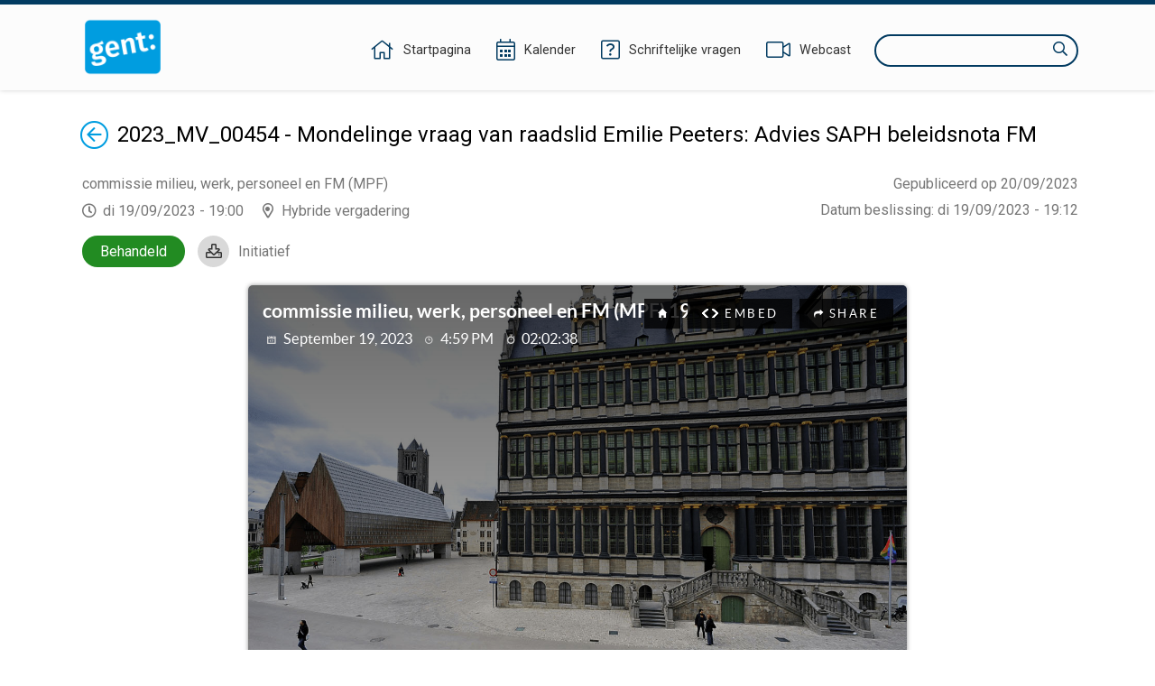

--- FILE ---
content_type: text/html;charset=UTF-8
request_url: https://ebesluitvorming.gent.be/zittingen/22.1026.6056.6115/agendapunten/23.0912.7651.7514;jsessionid=8187E07231AE16CA0391EC51012A56FC
body_size: 36994
content:
<!DOCTYPE html>
<html lang="nl">
<head>
    

    <meta http-equiv="X-UA-COMPATIBLE" content="IE=edge">
    <meta http-equiv="content-type" content="text/html; charset=utf-8" />
    <meta name="viewport" content="width=device-width, initial-scale=1, maximum-scale=1">
    <meta name="_ctx" content="/" />

    
    <title>Raadpleegomgeving - Open Data - Agendapunt</title>

    <link rel="stylesheet" href="https://fonts.googleapis.com/css?family=Roboto:400,500,700&display=swap" />

    <link rel="stylesheet" href="/lib/datatables/css/datatables.min.css" />
    <link rel="stylesheet" href="/lib/bootstrap/css/bootstrap.min.css" />
    <link rel="stylesheet" href="/lib/fontawesome/css/all.min.css" />
    <link rel="stylesheet" href="/lib/datetimepicker/css/bootstrap-datetimepicker.min.css" />
    <link rel="stylesheet" href="/lib/select2/css/select2.min.css" />
    <link rel="stylesheet" href="/lib/select2/css/select2-bootstrap4.min.css" />
    <link rel="stylesheet" href="/lib/select2/css/select2-readonly.css" />
    <link rel="stylesheet" href="/lib/bootstrap-multiselect/css/bootstrap-multiselect.min.css" />
    <link rel="stylesheet" href="/consult.css" />

    <script src="/lib/less/less.min.js"></script>
    <script src="/lib/jquery/jquery-3.7.1.min.js"></script>
    <script src="/lib/jquery-mustache/jquery.mustache.js"></script>
    <script src="/lib/jquery-pagination/jquery-pagination.js"></script>
    <script src="/lib/bootstrap/js/bootstrap.bundle.min.js"></script>
    <script src="/lib/bootbox/bootbox.min.js"></script>
    <script src="/lib/underscore/underscore.min.js"></script>
    <script src="/lib/datatables/js/datatables.min.js"></script>
    <script src="/lib/moment/moment-with-locales.min.js"></script>
    <script src="/lib/datetimepicker/js/bootstrap-datetimepicker.min.js"></script>
    <script src="/lib/select2/js/select2.min.js"></script>
    <script src="/lib/select2/i18n/select2.nl.js"></script>
    <script src="/lib/bootstrap-multiselect/js/bootstrap-multiselect.js"></script>
    <script src="//sdk.companywebcast.com/sdk/player/client.js"></script>

    <script async src="https://www.googletagmanager.com/gtag/js?id=G-XESFNK6WJK"></script>
    <script>
        window.dataLayer = window.dataLayer || [];
        function gtag(){dataLayer.push(arguments);}
        gtag('js', new Date());

        gtag('config', 'G-XESFNK6WJK');
    </script>

    <!-- Matomo -->
    
    <!-- End Matomo Code -->

    <script>
        var _contextPath = '';
        $(document).ready(function () {
            var _ctxContent = $('meta[name=_ctx]').attr('content');
            _contextPath = _ctxContent ? _ctxContent.replace(/\/$/, '') : '';
        });
    </script>
    <script src="/js/consult.js"></script>
    
    <script src="/js/meetingitem.js"></script>
</head>
<body>
    <nav>
    <div class="container">
        <div class="logo">
            <a class="navi-logo" href="/"><img src="data:image/png;base64, iVBORw0KGgoAAAANSUhEUgAAAHAAAABGCAYAAAAUwxD7AAAKRklEQVR4Xu1deZBUxR2egHdpgoaopJIYYjSlJtEQ73gkSkpRC43xrLLiH1GTqNGKZ6XMgcEjphI1ahEJuwMCiwSEACIol4JgUJZ7EUHDzuy9M7vsvbOzB+3v693H9vt1v9ld582bHae/qg9qmX7db/rr/l3d1IZCFhYWuYZ5YmSoMHpRKBy9L1QYedAyDco5pLnEnAaCcOmloXCkhAYXln6ydIcUMqMIl15LgyX1wS19YoI4gU+7P5gaGUOdNxoGtfSXdaGZnxzPpz99FEaeNAxmmRFG/8ynP30URjbrA1lmiBv49KePcCRqGMgyE8Rc+w4rYHC0AuY4rYA5TitgjtMKmOO0AuY4rYA5TitgjtMKmBkePSMqJr5VK6btbhbnLqrSPveNVkB/efkbNeL1SJto6TwgHNy7oV5r5xutgP7yd/+rPyicg6kfNmvtvPjlWWVi/LIa8Z15FdpnRloB/eV42oEc79V0uNsV6M+BN6+Kida+nYs/[base64]/169eI385HM7msRJA4kH5ruASLKraKWr5g9CPvbB/v5/8AAe+dGSatnPkZS4P/r+fnHVm7Vi4pu6PyvZ3+kZfabFXBDwYpokBAj83zlHEr9HPurnK2PSpF1Pf3/7PxUpJ+5rc8rFAbbN1la6TWZ5S5fYQ5GjCeGPWrQ+v/hK1PU8kOg+II6aofvOtDmcBYQgj2zcL5I0Gc+SSeGfOxxNye9fydnXtne7Js3B1nhSlrX4c+AIEjee6OGPSLR09ob/0uwRn9jSwJuIj5sMO4t+3tuoC44AiI+fNoejgPA/SIg/qO04+OXbKQIw+QTszuo2s3Ac/9jeJIMF3sc7tONMuGV1zNUOPgyLSQV+RN2T97mABSTAbW/HtXZpc1gISCv2KHLg55E/+gMluzvqkvy7S/yblaQQyWGXcGBSvUJ6+DY+/oslTbyZ2EiLRxOb3nNnvf5upmL1pM36bn1m2wApwWdhtgTE5FywuEq8uLNJ7KBJae/2mHFCZWu3eIHanarUBw+lSBGBgQqE93esrRNjisqlz/zthnrRwfqFb/rua25Tdte6OlcbYNZe3beBcyix5jBVS+CHOZaVtWvtUpKbZhOzIeDYueXiLfoy3pIJkaSJn0KiwW8cYujj1jX6BF2/Qvdz923Qi8uvfuKubmAhcWwjK2CawN8botPnd+r+GcVojjIKhlKlEQ6x+F7e1Sy20jug9Pb9VL4zaAF/sLBSxDyCDQ4IDP8kI0nWD5JhFbFEt1HoI8g08+AGESH8mdPmSxQ1cgPQRj7XVHExlbxWVyS0dngXXlLDGAi4eFuVh5Fl2c5cCCzL2Ln6HEgGKeAxNFGoRHAsJTF+QQ4eORSiSR6Cw4SeWNQfwGAV13e4fR98Fh/PYZHB7N24SglQqL99hvfiphY8iawHBxaPaWcVx/qDMAc/WdqbN3oRc2DC5C0e/jNIAR/eaDA/SA/Yl3/AcKaGyoTz+bG0ezjWK0c2h9MqxuTDzD5FC6LEEHigyqKOubhUjxp5FApiZ/HFgzzyq8oCc1hAOSKHejY4amZU3MrGuHm17hqAfxrMtGSQAuJcjOPEIt2kIBHmwQfyKkdoJN8cNWQmZ1PgAfMDEzkQIJg65hO0wjme9Cgkr6/Wv8dPl7lPF0CkDRwwLvPIB6MAEE/0VoCQazrPoKTXzCJrfBukVbx/yaAERMLMfVEXvb3J9EAonJmpwBWFw/o+/8osfQcOBtgp8L9vk1+FNVDHNK38JRG3yA7/RbuIA1aDt4PLgP8aCI3JHnHa/H4fhwI63AaANOkhQ98HGZSAEKqi76VUGJ0ztd3FUoS6RI+szOBzLIaBdhkE3xJPilf2tIiHSKwraFKwc/GsNh7xdDK5HPCLpgWGgjfH9D3mtONeQ1sOFCluWOmOoOEGTqHg7RhDkcDFoAQEV1W083eX52i83bdI1C62cJdF3TnU5rju15ZG28RNFJycNr9STgD3ral4KJGbbfw4SolWHV78erWrHVAcM6cdyHcfL26Q1oYD/WOXn2EIlgbNIAXE7SwOlKbuXBsXR4R7J/ESmhxe7cBXv4L5GAQ1HF4mT6VWXXFIk4+8i+PCvtMGlUgF+KG7NPEp7q+cSrsJluCFkmbxt22N4peU/JtKg0NmkAKiGv+RR1UfJtGrGmOKwC5aou8CPI48k7d1iAR5bVVCHvfwz8CZe/Wo8Vfv6lUWmFUk5Srgx3wRZKgMUkAQ5tEU1psAk4baJYrbvB/sJJMZxbEPKj1qW4T+uPHlBAbIM29R88A+mtKcl0rMVwIfpbaoyiCx/yYJZ/KVgTBoAUGcPP+GVjbCaA5EilFa3cgPTzYFOAovo6TY4FpkFWUBTrVp5yJkd4RTgesKqMCo/V25vP9KIHYzdtkzHqnEsGE2BARvXBk7OPnwH9fRSr6UBPnGEFfzZEPVfyBAmLMM9cXRZGIRYSJIkSWvIbxH1pgNAeHsy1v7fQhMoWuyCnrD6JPJ8Z9Pvg7FXL5bHMK8/mkTojxFIQ9gwcylHYlkmfeTs8yGgPwCECYWJSacBSJvQ/6m/t8CAP4QJxgXLtbP3sBzqM/5ZDadm80O8BN2HPrH1T3+XM4zGwKetVBPmgcL5FO3pzjZxgkC6qA/[base64]//fgCsX2+uT8mAW1wtvWBX7fNUtM8FsCegi8j6V/HNLbw4LAS0/O62AOU4rYM4zwqc/fRRGNhkGsswM1/PpTx+Fkb8YBrLMBMORx/j0p49p+04I4dfC8MEs/WZtaGrVaD79/qCg9MpQ7y9o4oNa+sO2UDg6nk+7vwiXnkdbvNgwuGVajL4fKiw7m093ZjBJjCARx9FquSvEf6Gh5RAZvVPOJebUwsIix/AprPuDaXmUjJ4AAAAASUVORK5CYII=" alt="Logo Raadpleegomgeving" /></a>
        </div>
        <div class="menu">
            <span class="menu-item">
                <a href="/"><i class="fal fa-home"></i><span class="d-none d-lg-inline-block">Startpagina</span></a>
            </span>
            <span class="menu-item">
                <a href="/zittingen/kalender" class="calendar-link"><i class="fal fa-calendar-alt"></i><span class="d-none d-lg-inline-block">Kalender</span></a>
            </span>
            
            <span class="menu-item">
                <a href="/schriftelijkevragen"><i class="fal fa-question-square"></i><span class="d-none d-lg-inline-block">Schriftelijke vragen</span></a>
            </span>
            <span class="menu-item">
                <a href="https://channel.royalcast.com/stadgent" target="_blank"><i class="fal fa-video"></i><span class="d-none d-lg-inline-block">Webcast</span></a>
            </span>
            <span class="menu-item d-lg-none">
                <a href="/zoeken"><i class="far fa-search"></i><span class="d-none d-lg-inline-block">Zoeken</span></a>
            </span>
            <div class="search menu-item d-none d-lg-inline-block">
                <label for="search-field" class="sr-only">Zoeken</label>
                <input type="text" autocomplete="off" id="search-field" />
                <i class="far fa-search"></i>
            </div>
        </div>
    </div>
</nav>
    <section>
        <div class="container">

        <div class="webcast-row">
            
            <div id="webcast" class="webcast"></div>
        </div>

        <div class="row">
            <div class="col-12">
                <a href="/zittingen/22.1026.6056.6115" id="return-link"><span class="sr-only">Terug</span><i class="fal fa-arrow-circle-left"></i></a>
                <div vocab="http://data.vlaanderen.be/ns/besluit#" prefix="eli: http://data.europa.eu/eli/ontology# prov: http://www.w3.org/ns/prov# besluit: http://data.vlaanderen.be/ns/besluit# foaf: http://xmlns.com/foaf/0.1/" resource="#" typeof="foaf:Document">
                    <div property="prov:generated" typeof="besluit:Besluit" resource="https://data.gent.be/id/besluiten/23.0912.7651.7514">
                        <span property="eli:date_publication" datatype="xsd:date" content="2023-09-20"></span>
                    </div>
                </div>
                <div class="publication-decision-date">
                    <div class="publication-date">
                        Gepubliceerd op 20/09/2023
                    </div>
                    
                </div>
                <div id="meetingitem-document" class="meetingitem-document">
                    <i class="far fa-download"></i>
                    <a href="/document/650a9639133cbe738601bf3d">Initiatief</a>
                </div>
                <div><div vocab="http://data.vlaanderen.be/ns/besluit#" prefix="lblod: http://data.lblod.info/vocabularies/lblod/ eli: http://data.europa.eu/eli/ontology# prov: http://www.w3.org/ns/prov# mandaat: http://data.vlaanderen.be/ns/mandaat# besluit: http://data.vlaanderen.be/ns/besluit# generiek: http://data.vlaanderen.be/ns/generiek# person: http://www.w3.org/ns/person# persoon: https://data.vlaanderen.be/ns/persoon# dct: http://purl.org/dc/terms/ skos: http://www.w3.org/2004/02/skos/core# org: http://www.w3.org/ns/org# foaf: http://xmlns.com/foaf/0.1/ ext: http://mu.semte.ch/vocabularies/ext/ besluitType: https://data.vlaanderen.be/id/concept/BesluitType/ lblodBesluit: http://lblod.data.gift/vocabularies/besluit/ elod: http://linkedeconomy.org/ontology#" resource="#" typeof="foaf:Document besluit:Besluit">

    <div typeof="besluit:Zitting" resource="https://data.gent.be/id/zittingen/22.1026.6056.6115">
        <span property="besluit:geplandeStart" datatype="xsd:dateTime" content="2023-09-19T19:00:00.000+02:00"></span>
        <span property="prov:atLocation" datatype="xsd:string" content="2023-09-19 18:59:03.317"></span>
        <span property="prov:startedAtTime" datatype="xsd:dateTime" content="2023-09-19T18:59:03.317+02:00"></span>
        <span property="prov:endedAtTime" datatype="xsd:dateTime" content="2023-09-20T14:02:02.743+02:00"></span>

        
            <span property="besluit:behandelt" typeof="besluit:Agendapunt" resource="https://data.gent.be/id/agendapunten/23.0912.7651.7514"></span>
            <div class="opendata-meetingitem" property="ext:behandelt" typeof="besluit:BehandelingVanAgendapunt" resource="https://data.gent.be/id/behandelingen-van-agendapunten/23.0912.7651.7514">
                <span property="besluit:openbaar" datatype="xsd:boolean" content="true"></span>
                <span property="dc:subject" typeof="besluit:Agendapunt" resource="https://data.gent.be/id/agendapunten/23.0912.7651.7514">
                    <h1 class="return-header">2023_MV_00454 - Mondelinge vraag van raadslid Emilie Peeters: Advies SAPH beleidsnota FM</h1>
                </span>

                <div class="opendata-meetinginformation">
                    <div property="dc:title" class="opendata-meetingorgan" datatype="xsd:string">
                        <div resource="https://data.gent.be/id/zittingen/22.1026.6056.6115">
                            <span property="besluit:isGehoudenDoor" typeof="besluit:Bestuursorgaan" resource="https://stad.gent/id/bestuursorganen/7f053923-c25b-420c-ae21-8cf77bff7edd">
                                <span property="skos:prefLabel">commissie milieu, werk, personeel en FM (MPF)</span>
                                <span property="mandaat:isTijdspecialisatieVan" typeof="besluit:Bestuursorgaan" resource="https://stad.gent/id/bestuursorganen/7f053923-c25b-420c-ae21-8cf77bff7edd">
                                    <span property="skos:prefLabel" content="commissie milieu, werk, personeel en FM (MPF)"></span>
                                </span>
                            </span>
                        </div>
                    </div>
                    <div>
                        <span class="opendata-meetingdate">di 19/09/2023 - 19:00</span>
                        <span class="opendata-meetinglocation">Hybride vergadering</span>
                    </div>
                    <div class="opendata-treatedtime">
                        <span>Datum beslissing</span>: <span>di 19/09/2023 - 19:12</span>
                    </div>
                    <div typeof="besluit:Stemming" class="positive opendata-meetingitem-decision" resource="https://data.gent.be/id/stemmingen/23.0912.7651.7514">
                        <span property="besluit:gevolg" lang="nl">Behandeld</span>
                    </div>
                </div>

                <div class="opendata-meetingitem-composition" property="ext:aanwezigenTable">
                    <h2>Samenstelling</h2>
                    
                    <div class="h5-section">
                        <h3>Aanwezig</h3>
                        <span typeof="mandaat:Mandataris" property="besluit:heeftAanwezige">
        <span property="mandaat:isBestuurlijkeAliasVan" class="opendata-person">
            <span property="persoon:gebruikteVoornaam">Sven</span>&nbsp;<span property="foaf:familyName">Taeldeman</span><span>;</span>
        </span>
    </span><span typeof="mandaat:Mandataris" property="besluit:heeftAanwezige">
        <span property="mandaat:isBestuurlijkeAliasVan" class="opendata-person">
            <span property="persoon:gebruikteVoornaam">Mehmet Sadik</span>&nbsp;<span property="foaf:familyName">Karanfil</span><span>;</span>
        </span>
    </span><span typeof="mandaat:Mandataris" property="besluit:heeftAanwezige">
        <span property="mandaat:isBestuurlijkeAliasVan" class="opendata-person">
            <span property="persoon:gebruikteVoornaam">Stephanie</span>&nbsp;<span property="foaf:familyName">D&#39;Hose</span><span>;</span>
        </span>
    </span><span typeof="mandaat:Mandataris" property="besluit:heeftAanwezige">
        <span property="mandaat:isBestuurlijkeAliasVan" class="opendata-person">
            <span property="persoon:gebruikteVoornaam">Jef</span>&nbsp;<span property="foaf:familyName">Van Pee</span><span>;</span>
        </span>
    </span><span typeof="mandaat:Mandataris" property="besluit:heeftAanwezige">
        <span property="mandaat:isBestuurlijkeAliasVan" class="opendata-person">
            <span property="persoon:gebruikteVoornaam">Gert</span>&nbsp;<span property="foaf:familyName">Robert</span><span>;</span>
        </span>
    </span><span typeof="mandaat:Mandataris" property="besluit:heeftAanwezige">
        <span property="mandaat:isBestuurlijkeAliasVan" class="opendata-person">
            <span property="persoon:gebruikteVoornaam">Cengiz</span>&nbsp;<span property="foaf:familyName">Cetinkaya</span><span>;</span>
        </span>
    </span><span typeof="mandaat:Mandataris" property="besluit:heeftAanwezige">
        <span property="mandaat:isBestuurlijkeAliasVan" class="opendata-person">
            <span property="persoon:gebruikteVoornaam">Patricia</span>&nbsp;<span property="foaf:familyName">De Beule</span><span>;</span>
        </span>
    </span><span typeof="mandaat:Mandataris" property="besluit:heeftAanwezige">
        <span property="mandaat:isBestuurlijkeAliasVan" class="opendata-person">
            <span property="persoon:gebruikteVoornaam">Yüksel</span>&nbsp;<span property="foaf:familyName">Kalaz</span><span>;</span>
        </span>
    </span><span typeof="mandaat:Mandataris" property="besluit:heeftAanwezige">
        <span property="mandaat:isBestuurlijkeAliasVan" class="opendata-person">
            <span property="persoon:gebruikteVoornaam">Bert</span>&nbsp;<span property="foaf:familyName">Misplon</span><span>;</span>
        </span>
    </span><span typeof="mandaat:Mandataris" property="besluit:heeftAanwezige">
        <span property="mandaat:isBestuurlijkeAliasVan" class="opendata-person">
            <span property="persoon:gebruikteVoornaam">Caroline</span>&nbsp;<span property="foaf:familyName">Persyn</span><span>;</span>
        </span>
    </span><span typeof="mandaat:Mandataris" property="besluit:heeftAanwezige">
        <span property="mandaat:isBestuurlijkeAliasVan" class="opendata-person">
            <span property="persoon:gebruikteVoornaam">Hafsa</span>&nbsp;<span property="foaf:familyName">El-Bazioui</span><span>;</span>
        </span>
    </span><span typeof="mandaat:Mandataris" property="besluit:heeftAanwezige">
        <span property="mandaat:isBestuurlijkeAliasVan" class="opendata-person">
            <span property="persoon:gebruikteVoornaam">Fourat</span>&nbsp;<span property="foaf:familyName">Ben Chikha</span><span>;</span>
        </span>
    </span><span typeof="mandaat:Mandataris" property="besluit:heeftAanwezige">
        <span property="mandaat:isBestuurlijkeAliasVan" class="opendata-person">
            <span property="persoon:gebruikteVoornaam">Ronny</span>&nbsp;<span property="foaf:familyName">Rysermans</span><span>;</span>
        </span>
    </span><span typeof="mandaat:Mandataris" property="besluit:heeftAanwezige">
        <span property="mandaat:isBestuurlijkeAliasVan" class="opendata-person">
            <span property="persoon:gebruikteVoornaam">Tine</span>&nbsp;<span property="foaf:familyName">Heyse</span><span>;</span>
        </span>
    </span><span typeof="mandaat:Mandataris" property="besluit:heeftAanwezige">
        <span property="mandaat:isBestuurlijkeAliasVan" class="opendata-person">
            <span property="persoon:gebruikteVoornaam">Bram</span>&nbsp;<span property="foaf:familyName">Van Braeckevelt</span><span>;</span>
        </span>
    </span><span typeof="mandaat:Mandataris" property="besluit:heeftAanwezige">
        <span property="mandaat:isBestuurlijkeAliasVan" class="opendata-person">
            <span property="persoon:gebruikteVoornaam">Zeneb</span>&nbsp;<span property="foaf:familyName">Bensafia</span><span>;</span>
        </span>
    </span><span typeof="mandaat:Mandataris" property="besluit:heeftAanwezige">
        <span property="mandaat:isBestuurlijkeAliasVan" class="opendata-person">
            <span property="persoon:gebruikteVoornaam">Jeroen</span>&nbsp;<span property="foaf:familyName">Van Lysebettens</span><span>;</span>
        </span>
    </span><span typeof="mandaat:Mandataris" property="besluit:heeftAanwezige">
        <span property="mandaat:isBestuurlijkeAliasVan" class="opendata-person">
            <span property="persoon:gebruikteVoornaam">Emilie</span>&nbsp;<span property="foaf:familyName">Peeters</span><span>;</span>
        </span>
    </span><span typeof="mandaat:Mandataris" property="besluit:heeftAanwezige">
        <span property="mandaat:isBestuurlijkeAliasVan" class="opendata-person">
            <span property="persoon:gebruikteVoornaam">Martine</span>&nbsp;<span property="foaf:familyName">Verhoeve</span><span>;</span>
        </span>
    </span><span typeof="mandaat:Mandataris" property="besluit:heeftAanwezige">
        <span property="mandaat:isBestuurlijkeAliasVan" class="opendata-person">
            <span property="persoon:gebruikteVoornaam">Emmanuelle</span>&nbsp;<span property="foaf:familyName">Mussche</span>
        </span>
    </span>
                    </div>
                    <div class="h5-section">
                        <h3>Afwezig</h3>
                        <span typeof="mandaat:Mandataris" property="ext:heeftAfwezigeBijAgendapunt">
        <span property="mandaat:isBestuurlijkeAliasVan" class="opendata-person">
            <span property="persoon:gebruikteVoornaam">Gabi</span>&nbsp;<span property="foaf:familyName">De Boever</span><span>;</span>
        </span>
    </span><span typeof="mandaat:Mandataris" property="ext:heeftAfwezigeBijAgendapunt">
        <span property="mandaat:isBestuurlijkeAliasVan" class="opendata-person">
            <span property="persoon:gebruikteVoornaam">Karin</span>&nbsp;<span property="foaf:familyName">Temmerman</span><span>;</span>
        </span>
    </span><span typeof="mandaat:Mandataris" property="ext:heeftAfwezigeBijAgendapunt">
        <span property="mandaat:isBestuurlijkeAliasVan" class="opendata-person">
            <span property="persoon:gebruikteVoornaam">Karlijn</span>&nbsp;<span property="foaf:familyName">Deene</span><span>;</span>
        </span>
    </span><span typeof="mandaat:Mandataris" property="ext:heeftAfwezigeBijAgendapunt">
        <span property="mandaat:isBestuurlijkeAliasVan" class="opendata-person">
            <span property="persoon:gebruikteVoornaam">Anne</span>&nbsp;<span property="foaf:familyName">Schiettekatte</span><span>;</span>
        </span>
    </span><span typeof="mandaat:Mandataris" property="ext:heeftAfwezigeBijAgendapunt">
        <span property="mandaat:isBestuurlijkeAliasVan" class="opendata-person">
            <span property="persoon:gebruikteVoornaam">Carl</span>&nbsp;<span property="foaf:familyName">De Decker</span><span>;</span>
        </span>
    </span><span typeof="mandaat:Mandataris" property="ext:heeftAfwezigeBijAgendapunt">
        <span property="mandaat:isBestuurlijkeAliasVan" class="opendata-person">
            <span property="persoon:gebruikteVoornaam">Adeline</span>&nbsp;<span property="foaf:familyName">Blancquaert</span><span>;</span>
        </span>
    </span><span typeof="mandaat:Mandataris" property="ext:heeftAfwezigeBijAgendapunt">
        <span property="mandaat:isBestuurlijkeAliasVan" class="opendata-person">
            <span property="persoon:gebruikteVoornaam">Tom</span>&nbsp;<span property="foaf:familyName">De Meester</span><span>;</span>
        </span>
    </span><span typeof="mandaat:Mandataris" property="ext:heeftAfwezigeBijAgendapunt">
        <span property="mandaat:isBestuurlijkeAliasVan" class="opendata-person">
            <span property="persoon:gebruikteVoornaam">Stijn</span>&nbsp;<span property="foaf:familyName">De Roo</span><span>;</span>
        </span>
    </span><span typeof="mandaat:Mandataris" property="ext:heeftAfwezigeBijAgendapunt">
        <span property="mandaat:isBestuurlijkeAliasVan" class="opendata-person">
            <span property="persoon:gebruikteVoornaam">Anneleen</span>&nbsp;<span property="foaf:familyName">Van Bossuyt</span><span>;</span>
        </span>
    </span><span typeof="mandaat:Mandataris" property="ext:heeftAfwezigeBijAgendapunt">
        <span property="mandaat:isBestuurlijkeAliasVan" class="opendata-person">
            <span property="persoon:gebruikteVoornaam">Sonja</span>&nbsp;<span property="foaf:familyName">Welvaert</span><span>;</span>
        </span>
    </span><span typeof="mandaat:Mandataris" property="ext:heeftAfwezigeBijAgendapunt">
        <span property="mandaat:isBestuurlijkeAliasVan" class="opendata-person">
            <span property="persoon:gebruikteVoornaam">Nicolas</span>&nbsp;<span property="foaf:familyName">Vanden Eynden</span><span>;</span>
        </span>
    </span><span typeof="mandaat:Mandataris" property="ext:heeftAfwezigeBijAgendapunt">
        <span property="mandaat:isBestuurlijkeAliasVan" class="opendata-person">
            <span property="persoon:gebruikteVoornaam">Alana</span>&nbsp;<span property="foaf:familyName">Herman</span><span>;</span>
        </span>
    </span><span typeof="mandaat:Mandataris" property="ext:heeftAfwezigeBijAgendapunt">
        <span property="mandaat:isBestuurlijkeAliasVan" class="opendata-person">
            <span property="persoon:gebruikteVoornaam">Karla</span>&nbsp;<span property="foaf:familyName">Persyn</span><span>;</span>
        </span>
    </span><span typeof="mandaat:Mandataris" property="ext:heeftAfwezigeBijAgendapunt">
        <span property="mandaat:isBestuurlijkeAliasVan" class="opendata-person">
            <span property="persoon:gebruikteVoornaam">Anton</span>&nbsp;<span property="foaf:familyName">Vandaele</span><span>;</span>
        </span>
    </span><span typeof="mandaat:Mandataris" property="ext:heeftAfwezigeBijAgendapunt">
        <span property="mandaat:isBestuurlijkeAliasVan" class="opendata-person">
            <span property="persoon:gebruikteVoornaam">Bart</span>&nbsp;<span property="foaf:familyName">De Muynck</span><span>;</span>
        </span>
    </span><span typeof="mandaat:Mandataris" property="ext:heeftAfwezigeBijAgendapunt">
        <span property="mandaat:isBestuurlijkeAliasVan" class="opendata-person">
            <span property="persoon:gebruikteVoornaam">Tom</span>&nbsp;<span property="foaf:familyName">Van Dyck</span><span>;</span>
        </span>
    </span><span typeof="mandaat:Mandataris" property="ext:heeftAfwezigeBijAgendapunt">
        <span property="mandaat:isBestuurlijkeAliasVan" class="opendata-person">
            <span property="persoon:gebruikteVoornaam">Anneleen</span>&nbsp;<span property="foaf:familyName">Schelstraete</span><span>;</span>
        </span>
    </span><span typeof="mandaat:Mandataris" property="ext:heeftAfwezigeBijAgendapunt">
        <span property="mandaat:isBestuurlijkeAliasVan" class="opendata-person">
            <span property="persoon:gebruikteVoornaam">André</span>&nbsp;<span property="foaf:familyName">Rubbens</span><span>;</span>
        </span>
    </span><span typeof="mandaat:Mandataris" property="ext:heeftAfwezigeBijAgendapunt">
        <span property="mandaat:isBestuurlijkeAliasVan" class="opendata-person">
            <span property="persoon:gebruikteVoornaam">Bart</span>&nbsp;<span property="foaf:familyName">Tembuyser</span><span>;</span>
        </span>
    </span><span typeof="mandaat:Mandataris" property="ext:heeftAfwezigeBijAgendapunt">
        <span property="mandaat:isBestuurlijkeAliasVan" class="opendata-person">
            <span property="persoon:gebruikteVoornaam">Jeroen</span>&nbsp;<span property="foaf:familyName">Paeleman</span>
        </span>
    </span>
                    </div>
                    
                    <div class="h5-section">
                        <h3>Secretaris</h3>
                        <span typeof="mandaat:Mandataris" property="besluit:heeftSecretaris">
        <span property="mandaat:isBestuurlijkeAliasVan" class="opendata-person">
            <span property="persoon:gebruikteVoornaam">Emmanuelle</span>&nbsp;<span property="foaf:familyName">Mussche</span>
        </span>
    </span>
                    </div>
                    
                </div>

                

                <div property="prov:generated" typeof="besluit:Besluit" resource="https://data.gent.be/id/besluiten/23.0912.7651.7514">
                    <span property="prov:wasGeneratedBy" typeof="besluit:BehandelingVanAgendapunt" resource="https://data.gent.be/id/behandelingen-van-agendapunten/23.0912.7651.7514"></span>
                    <div style="display: none;">
                        <span class="return-header" property="eli:title_short" datatype="xsd:string">2023_MV_00454 - Mondelinge vraag van raadslid Emilie Peeters: Advies SAPH beleidsnota FM</span>
                        <span style="display: none;" property="eli:title" datatype="xsd:string">2023_MV_00454 - Mondelinge vraag van raadslid Emilie Peeters: Advies SAPH beleidsnota FM</span>
                        <meta property="eli:language" resource="http://publications.europa.eu/resource/authority/language/NLD" typeof="skos:Concept">
                        <meta property="eli:description" datatype="xsd:string" content="2023_MV_00454 - Mondelinge vraag van raadslid Emilie Peeters: Advies SAPH beleidsnota FM">
                    </div>

                    <div class="opendata-meetingitem-motivation" property="besluit:motivering" lang="nl">
                        <h2>Motivering</h2>
                        
                        
                        
                        <div class="h5-section">
                            <h3>Toelichting/Motivering/Aanleiding</h3>
                            <div><p>In 2021 bracht de Stedelijke Adviesraad voor Personen met een handicap of SAPH een spontaan advies uit over de grote nood aan toegankelijk publiek sanitair als reactie op de beleidsnota FM. In het advies staan enkele zeer concrete suggesties rond het opzetten van een structurele dialoog met SAPH hierover, verbeteren van de communicatie over de toegankelijke publieke toiletten, aandacht voor toegankelijkheid bij tijdelijke toiletcontainers en belang van netheid van deze toiletten.</p><p>Uw voorganger reageerde reeds op dit advies in mei 2021. Begin vorig jaar nam u de fakkel over. Graag had ik daarom uw plannen rond publiek toegankelijk sanitair gehoord, zodat dit belangrijk en heel concreet advies niet van de tafel valt:</p></div>
                        </div>
                        <div class="h5-section">
                            <h3>Indiener(s)</h3>
                            <span>
        <span class="opendata-person">
            <span>Emilie</span>&nbsp;<span>Peeters</span>
        </span>
    </span>
                        </div>
                        <div class="h5-section">
                            <h3>Gericht aan</h3>
                            <span>
        <span class="opendata-person">
            <span>Hafsa</span>&nbsp;<span>El-Bazioui</span>
        </span>
    </span>
                        </div>
                        <div class="h5-section">
                            <h3>Tijdstip van indienen</h3>
                            <span>di 12/09/2023 - 12:00</span>
                        </div>
                        <div class="h5-section">
                            <h3>Toelichting</h3>
                            <span><ul><li>In het advies wordt gevraagd om de communicatie rond de beschikbare toegankelijke publieke toiletten te verbeteren, enerzijds via apps als Hoge Nood en Toilet Finder, maar ook via een papieren kaart voor zij die geen gebruik maken van apps. Ook het gebruik van een eenduidige herkenbare signalisatie voor toegankelijke publieke toiletten voor aanbevolen. Waar staan we vandaag met deze communicatie?</li><li>Ook de aandacht voor het goed plaatsen van tijdelijke publieke toiletcontainers zodat personen met een beperking er zelfstandig in en uit kunnen, was een concrete vraag. In hoeverre is dit vandaag een standaard criterium bij het plaatsen?</li><li>Schone en goed onderhouden publiek toiletten zijn voor personen met een beperking nog belangrijker, aangezien zij meer dan andere personen nood hebben aan hygi&euml;nische ruimtes waar ze medische handelingen kunnen stellen. Ook al wordt er al veel ingezet vanuit de stad op regelmatig schoonmaken, toch blijft dit een probleem volgens de adviesraad. Bent u van plan hier de inspanningen te verhogen en hoe zal u dat doen?</li></ul></span>
                        </div>
                        <div class="h5-section">
                            <h3>Bespreking</h3>
                            <div>
                                <h4>Antwoord</h4>
                                <span><p>Bedankt voor uw vraag en interesse. <strong>&nbsp;</strong></p><p>Het aanbieden van kwalitatief en toegankelijk publiek sanitair is een belangrijk speerpunt van mijn beleid. Daarin hebben we al grote stappen gezet. We zijn nog niet helemaal waar we willen geraken, maar daar zijn een aantal verklaringen voor.&nbsp;</p><p>Bij de renovatie of nieuwbouw van publiek sanitair wordt er altijd de nodige aandacht besteed aan toegankelijkheid. Onze diensten gaan hiervoor in overleg met de toegankelijkheidsambtenaar en bekijken wat mogelijk is. Bij bestaand sanitair is het jammer genoeg technisch niet altijd mogelijk om een het integraal toegankelijker te maken &ndash; als bijvoorbeeld het gebouw niet voldoende ruimte biedt voor de nodige draaicirkels of bredere deuropeningen voor rolstoelen of andere hulpmiddelen.&nbsp;</p><p>Toegankelijkheid zien we als een zeer breed begrip. Zo zetten we naast aangepaste toiletten, rolstoeltoegankelijkheid en beschikbaarheid; ook in op plekken voor het verzorgen van je kind, genderinclusieve signalisatie en een goede spreiding van het beschikbare publiek sanitair. Met openingstijden die passen bij de nood van de locatie. &nbsp;</p><p>Er loopt momenteel een proefproject met testcontainers op verschillende locaties die als interessant gezien worden voor bijkomend aanbod publiek sanitair zoals parken. Deze tijdelijke containers zijn allemaal integraal toegankelijk en het gebruik wordt met sensoren gemonitord. Het doel is om goed overwogen keuzes te maken waar we extra permanent publiek sanitair dienen te voorzien. Bij de inplanting werd inderdaad gekeken naar bereikbaarheid maar soms hangt dat ook samen met het respecteren van afgebakende ruimte door ander gebruikers van het openbaar domein (zoals bv. Parkeren van voertuigen in de aanrijzones van een hellend vlak). Dit zal zeker meegenomen worden in de evaluatie tegen volgend jaar. &nbsp;</p><p>Om bezoekers en Gentenaars te informeren waar er publiek sanitair is, hebben we de plaskaart ontwikkeld op de website van stad Gent. &nbsp; Er is toen gekozen voor een eigen plaskaart omdat dit een makkelijk instrument is dat door de diensten zelf aangestuurd en up to date gehouden kan worden. &nbsp;</p><p>Op de plaskaart staat elk publiek sanitair; telkens met de beschikbare voorzieningen en openingstijden. Een QR code op verschillende plaatsen maakt de link en biedt de mogelijkheid om een probleem te melden. &nbsp;We werken verder samen met andere stadsdiensten en het middenveld om de mogelijkheden wat betreft communicatie te verbeteren. Desalniettemin is de uitrol van de nieuwe heldere, uniforme en genderneutrale signalisatie al een heel mooie eerste stap. Het zorgt voor meer inclusie, is helder voor zowel de Gentenaar als toeristen in onze stad. &nbsp;</p><p>Het aanbieden van gratis publiek sanitair is, zoals gezegd een speerpunt. We blijven hier op inzetten en evalueren waar het beter kan. Want, toegegeven, het is niet zonder uitdagingen.&nbsp;</p><p>Ons publiek sanitair wordt tot 4 maal per dag schoongemaakt, ons personeel doet zijn uiterste best om de toiletten proper te houden. Op sommige locaties hebben we hardnekkige problemen met vandalisme en overlast. &nbsp;Ik heb ook geen schroom om dit toe te geven, maar kan wel zeggen dat de diensten hier hard aan werken en zoeken naar verbeteringen. &nbsp;</p><p>De overlast en vandalisme in het Publiek Sanitair is een complexe materie, die we door samenwerking met verschillende diensten het hoofd proberen te bieden. De problematiek beperkt zich dan ook niet enkel tot het schoonmaken en kan ook niet enkel door de schoonmaakploegen opgelost worden. Zoals ik ook heb geduid in een vraag van een andere collega uit de raad. &nbsp;</p><p>We hebben hierover regelmatig overleg ook met de handhavingsdiensten die vandalisme en oneigenlijk gebruik van het sanitair opvolgen en vermijden. Jammer genoeg zijn de toiletten voor rolstoelgebruikers vaker doelwit van misbruik omdat deze groter zijn. &nbsp;</p><p>We laten dit niet los, maar het is inderdaad een uitdaging waar we meerdere diensten van Stad en de ordediensten voor zullen moeten blijven mobiliseren.&nbsp;</p></span>​
                                <span>wo 20/09/2023 - 08:50</span>
                            </div>
                        </div>
                    </div>

                    
                </div>
            </div>
        
    </div>
</div></div>
            </div>
        </div>

        

        

        
    </div>
    </section>
    <footer>
    

    <div class="container">
        <div class="copyright">
            &copy;&nbsp;<a href="https://www.greenvalleybelgium.be" target="_blank">Green Valley Belgium</a>
        </div>
        <div class="contact"></div>
    </div>
</footer>
    <script>
        var $webcastIndex = 0;
        var $webcasts = [{"id":"null","code":"stadgent\/20230919_1","webcastId":null,"meeting":{"id":"22.1026.6056.6115","organ":{"id":"19.0308.4325.0235","name":"commissie milieu, werk, personeel en FM (MPF)","shortName":"COM_MPF"},"title":"19 September 2023 19:00","description":"","dateTime":"2023-09-19T19:00:00","location":"Hybride vergadering","hasAgenda":true,"hasDecisionList":false,"hasMinutes":false,"openForPublic":true,"imported":false,"notPublished":false},"agendaPageId":null,"status":null,"startTime":"2023-09-19T17:01:33Z","endTime":"2023-09-19T17:11:17Z","type":"ROYALCAST","instance":"","name":"19 September 2023 19:00"}];
        var $webcastPosition = "Webcast {0} van {1}";
    </script>
</body>
</html>
